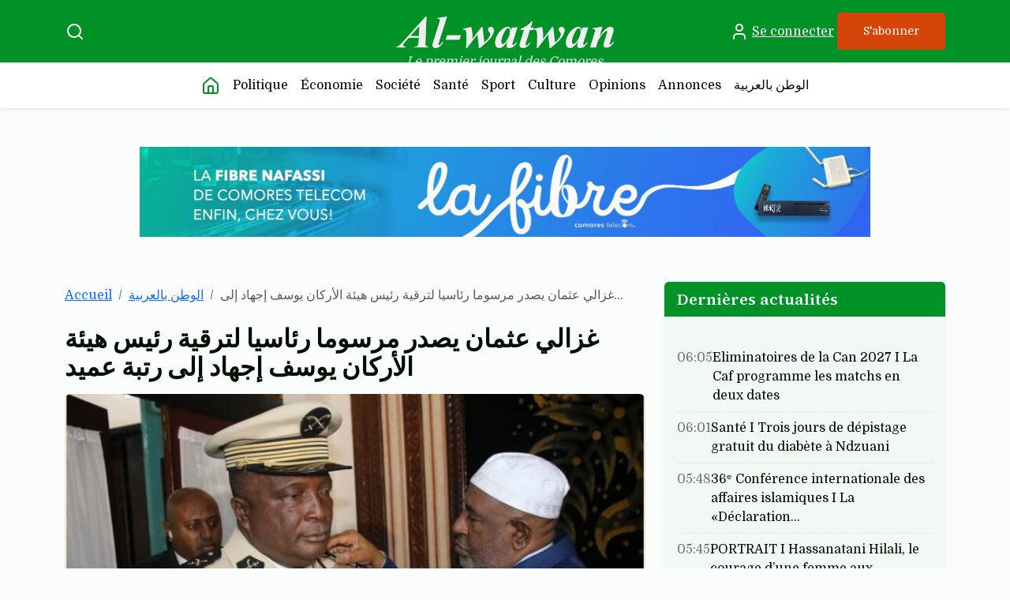

--- FILE ---
content_type: text/html; charset=UTF-8
request_url: https://alwatwan.net/edition-arabe/%D8%BA%D8%B2%D8%A7%D9%84%D9%8A-%D8%B9%D8%AB%D9%85%D8%A7%D9%86-%D9%8A%D8%B5%D8%AF%D8%B1-%D9%85%D8%B1%D8%B3%D9%88%D9%85%D8%A7-%D8%B1%D8%A6%D8%A7%D8%B3%D9%8A%D8%A7-%D9%84%D8%AA%D8%B1%D9%82%D9%8A%D8%A9-%D8%B1%D8%A6%D9%8A%D8%B3-%D9%87%D9%8A%D8%A6%D8%A9-%D8%A7%D9%84%D8%A3%D8%B1%D9%83%D8%A7%D9%86-%D9%8A%D9%88%D8%B3%D9%81-%D8%A5%D8%AC%D9%87%D8%A7%D8%AF-%D8%A5%D9%84%D9%89-%D8%B1%D8%AA%D8%A8%D8%A9-%D8%B9%D9%85%D9%8A%D8%AF.html
body_size: 8404
content:
<!doctype html>
<html lang="fr">
<head>
  <meta charset="utf-8">
  <meta name="viewport" content="width=device-width, initial-scale=1">
     <title>غزالي عثمان يصدر مرسوما رئاسيا لترقية رئيس هيئة الأركان يوسف إجهاد إلى رتبة عميد - </title>
    <meta charset="utf-8" />
	<base href="https://alwatwan.net" />
	<meta name="description" content="Al-Watwan, quotidien, actualités et informations sur les Comores">
      <meta name="viewport" content="width=device-width, initial-scale=1">
      <title>Al-watwan — Accueil</title>
        
      <!-- Google Fonts -->
      <link href="https://fonts.googleapis.com/css2?family=Domine:wght@400;600;700&family=Source+Serif+4:wght@600;700;800&display=swap" rel="stylesheet">
      <!-- Bootstrap 5 CSS -->
      <link href="https://cdn.jsdelivr.net/npm/bootstrap@5.3.3/dist/css/bootstrap.min.css" rel="stylesheet">
    <!-- App CSS -->
    <link href="assets/css/app.css" rel="stylesheet">
	<!-- Script pub Canal -->
<!--	
	<script type="application/javascript" src="https://ced.sascdn.com/tag/2136/smart.js" async></script>
<script type="application/javascript">
    var sas = sas || {};
    sas.cmd = sas.cmd || [];
    sas.cmd.push(function() {
        sas.setup({ networkid: 2136, domain: "https://www3.smartadserver.com", async: true });
    });
    sas.cmd.push(function() {
        sas.call("onecall", {
            siteId: 502650,
            pageId: 1568037,
            formats: [
                 { id: 45654 }
,{ id: 45655 }
,{ id: 45656 }
,{ id: 49046 }
,{ id: 49048 }
,{ id: 92571 }
            ],
            target: ''
        });
    });
</script>
-->

	<!-- Fin Script pub Canal -->
</head>

<body class="bg-custom-white">

 <!-- Topbar mobile (2 lignes, visible < lg) -->
<div class="d-lg-none">
  <!-- Ligne 1 : logo centré -->
  <div class="topbar bg-main text-white py-2">
    <div class="container d-flex align-items-center justify-content-center">
      <a href="https://alwatwan.net/" class="d-inline-flex align-items-center text-decoration-none topbar-brand">
        <img src="assets/img/logo-alwa-blanc.png" alt="Al-Watwan" class="logo-topbar">
      </a>
    </div>
  </div>

  <!-- Ligne 2 : burger + recherche à gauche, user + abonner à droite -->
  <div class="topbar bg-main text-white py-2 border-top border-white border-opacity-10">
    <div class="container d-flex align-items-center justify-content-between">
      <!-- Gauche -->
      <div class="position-relative">
        <button class="btn btn-link text-white p-0 me-2" type="button"
                data-bs-toggle="offcanvas" data-bs-target="#mobileMenu" aria-controls="mobileMenu" aria-label="Ouvrir le menu">
          <i data-lucide="menu" class="fs-4"></i>
        </button>
        <button class="btn btn-link text-white p-0 search-on-burger" type="button"
                data-bs-toggle="modal" data-bs-target="#searchModal" aria-label="Recherche">
          <i data-lucide="search" class="fs-6"></i>
        </button>
      </div>

      <!-- Centre vide (le logo est sur la 1re ligne) -->
      <div></div>

      <!-- Droite -->
      <div class="d-inline-flex align-items-center gap-2">
        <a href="#login" class="btn btn-link text-white p-0" aria-label="Se connecter">
          <i data-lucide="user" class="fs-5"></i>
        </a>
        <a href="#subscribe" class="btn btn-sm btn-accent">S'abonner</a>
      </div>
    </div>
  </div>
</div>

<!-- Topbar desktop (≥ lg) -->
<div class="topbar topbar-desktop py-2 border-bottom bg-main text-white d-none d-lg-block">
  <div class="container d-flex align-items-center justify-content-between">

    <!-- Colonne gauche : icône recherche -->
    <div class="d-flex align-items-center">
      <button class="btn btn-link text-white p-0 d-flex align-items-center"
              type="button"
              data-bs-toggle="modal"
              data-bs-target="#searchModal"
              aria-label="Recherche">
        <i data-lucide="search"></i>
      </button>
    </div>

    <!-- Colonne centre : logo + tagline -->
    <div class="text-center topbar-center mt-3 mb-3">
      <a href="https://alwatwan.net/" class="d-inline-block text-white text-decoration-none topbar-brand">
        <img src="assets/img/logo-alwa-blanc.png" alt="Al-Watwan" class="logo-topbar mb-1">
        <div class="small text-white-75 fst-italic">Le premier journal des Comores</div>
      </a>
    </div>

    <!-- Colonne droite : se connecter + s'abonner -->
    <div class="d-flex align-items-center gap-3">
     <a href="#" class="d-flex align-items-center text-white text-decoration-underline small">
        <i data-lucide="user" class="me-1"></i> Se connecter
      </a>   &nbsp;  <a href="#" class="btn btn-sm btn-accent">S'abonner</a> 
    </div>

  </div>
</div>
<!-- 
<a href="#" class="btn btn-sm btn-accent">S'abonner</a> &nbsp; <a href="#" class="d-flex align-items-center text-white text-decoration-underline small">
        <i data-lucide="user" class="me-1"></i> Se connecter
      </a> -->
    <!-- OFFCANVAS mobile (menu) — à placer juste après les topbars -->
<div class="offcanvas offcanvas-start" tabindex="-1" id="mobileMenu" aria-labelledby="mobileMenuLabel">
  <div class="offcanvas-header">
    <h5 id="mobileMenuLabel" class="mb-0">Menu</h5>
    <button type="button" class="btn-close" data-bs-dismiss="offcanvas" aria-label="Fermer"></button>
  </div>
  <div class="offcanvas-body">
    <form class="mb-3 d-flex">
      <input type="search" class="form-control me-2" placeholder="Rechercher…">
      <button class="btn btn-main" type="submit"><i data-lucide="search"></i></button>
    </form>
    <ul class="nav flex-column gap-2">
      <li class="nav-item"><a class="nav-link" href="https://alwatwan.net/" aria-label="Accueil"><i data-lucide="home"></i></a></li>
      <li class="nav-item"><a class="nav-link" href="politique/">Politique</a></li>
      <li class="nav-item"><a class="nav-link" href="economie/">Économie</a></li>
      <li class="nav-item"><a class="nav-link" href="societe/">Société</a></li>
      <li class="nav-item"><a class="nav-link" href="sante/">Santé</a></li>
      <li class="nav-item"><a class="nav-link" href="sports/">Sport</a></li>
      <li class="nav-item"><a class="nav-link" href="culture/">Culture</a></li>
      <li class="nav-item"><a class="nav-link" href="#">Opinions</a></li>
      <li class="nav-item"><a class="nav-link" href="#">Annonces</a></li>
      <li class="nav-item"><a class="nav-link" href="edition-arabe/">الوطن بالعربية</a></li>
    </ul>
  </div>
</div>

<!-- Main Navbar (desktop) -->
<nav class="navbar navbar-expand-lg navbar-light bg-white shadow-sm sticky-top">
  <div class="container">
    <div class="collapse navbar-collapse justify-content-center" id="mainNav">
      <ul class="navbar-nav gap-lg-3 text-center">
        <li class="nav-item"><a class="nav-link active" href="https://alwatwan.net/" aria-label="Accueil"><i data-lucide="home"></i></a></li>
        <li class="nav-item"><a class="nav-link" href="politique/">Politique</a></li>
      <li class="nav-item"><a class="nav-link" href="economie/">Économie</a></li>
      <li class="nav-item"><a class="nav-link" href="societe/">Société</a></li>
      <li class="nav-item"><a class="nav-link" href="sante/">Santé</a></li>
      <li class="nav-item"><a class="nav-link" href="sports/">Sport</a></li>
      <li class="nav-item"><a class="nav-link" href="culture/">Culture</a></li>
      <li class="nav-item"><a class="nav-link" href="#">Opinions</a></li>
      <li class="nav-item"><a class="nav-link" href="#">Annonces</a></li>
      <li class="nav-item"><a class="nav-link" href="edition-arabe/">الوطن بالعربية</a></li>
      </ul>
    </div>
  </div>
</nav>
    <!-- Billboard haut (centred, 10/12 cols from lg) -->
<div class="container my-3">
  <div class="row justify-content-center">
    <div class="col-12 col-lg-10">
      <div id="billboardCarousel"
           class="carousel slide carousel-fade rounded-1 overflow-hidden"
           data-bs-ride="carousel"
           data-bs-interval="5000"
           data-bs-touch="true"
           data-bs-pause="hover"
           aria-label="Publicités haut de page">
        <div class="carousel-inner ratio ratio-21x9">
           <div class="carousel-item active">
     <a href="https://www.facebook.com/comorestelecom/" target="_bank"><img src="fibre CT .jpg" class="d-block w-100" alt="CT fibre top"></a>
</div>
<div class="carousel-item">
     <a href="" target="_bank"><img src="assets/img/img2026/alwatwan-pub-bc.gif" class="d-block w-100" alt="Pub site"></a>
</div>
<div class="carousel-item">
     <a href="" target="_bank"><img src="amana-top-2.png" class="d-block w-100" alt="Amana pub top"></a>
</div>
        </div>
      </div>
    </div>
  </div>
</div>

<!-- ====== CONTENU ARTICLE ====== -->
<div class="container mt-4">
  <div class="row g-4">
    <!-- Article -->
    <div class="col-12 col-lg-8 order-lg-1  mt-4">

      <!-- Fil d’Ariane -->
      <nav class="small mb-1" aria-label="breadcrumb">
        <ol class="breadcrumb">
          <li class="breadcrumb-item"><a href="/">Accueil</a></li>
          <li class="breadcrumb-item"><a href="edition-arabe/">الوطن بالعربية</a></li>
          <li class="breadcrumb-item active" aria-current="page">غزالي عثمان يصدر مرسوما رئاسيا لترقية رئيس هيئة الأركان يوسف إجهاد إلى&#8230;</li>
        </ol>
      </nav>

      <!-- Titre + méta -->
      <header class="post-header mt-4">
        <h1 class="post-title h2 fw-bold">غزالي عثمان يصدر مرسوما رئاسيا لترقية رئيس هيئة الأركان يوسف إجهاد إلى رتبة عميد</h1>
      </header>

      <!-- Image de couverture -->
      <figure class="post-cover mb-3">
        <img src="ترقية يوسف إجهاد إلى رتبة عميد.jpg" alt="غزالي عثمان يصدر مرسوما رئاسيا لترقية رئيس هيئة الأركان يوسف إجهاد إلى&#8230;">
        <!-- <figcaption class="small text-muted mt-1">Légende optionnelle de la photo (crédit).</figcaption> -->
      </figure>

      <!-- Meta après l'image -->
      <div class="d-flex align-items-center justify-content-between flex-wrap mb-4">
        <div class="post-meta d-flex align-items-center small text-muted">
         
							<!-- <img class="avatar me-2" src="https://i.pravatar.cc/32?img=14" alt="" width="32" height="32">
          <span>Par <a class="post-link author-link" href="#author">F. Hassani</a></span>-->
          <span class="ms-2">• Publié le 06/01/2023</span>
        </div>
        <div class="d-flex align-items-center gap-2 mt-3 mt-sm-0">
          <div class="dropdown share d-inline-block">
  <button class="btn btn-link text-muted p-0 share-trigger" type="button" data-bs-toggle="dropdown" aria-expanded="false" aria-label="Partager cet article">
    <i data-lucide="forward"></i>
  </button>
  <ul class="dropdown-menu dropdown-menu-end share-menu">
      
    <li><a class="dropdown-item d-flex align-items-center gap-2" href="#"><i data-lucide="facebook"></i> Facebook</a></li>
    <li><a class="dropdown-item d-flex align-items-center gap-2" href="#"><i data-lucide="twitter"></i> X / Twitter</a></li>
    <li><a class="dropdown-item d-flex align-items-center gap-2" href="#"><i data-lucide="mail"></i> E-mail</a></li>
    <li><a class="dropdown-item d-flex align-items-center gap-2" href="#"><i data-lucide="link"></i> Copier ce lien</a></li>
  </ul>
</div>
         
        </div>
      </div>

      <!-- Corps de l’article -->
	 
   <!-- ch_detail_article]] -->
          <article class="post-content">
          <h5>استقبل رئيس الجمهورية، صباح أول أمس الأربعاء، في قصر بيت السلام، رئيس هيئة الأركان للجيش الوطني للتنمية العقيد يوسف إجهاد، حيث قام بترقيته إلى رتبة عميد وذلك بحضور مندوب رئاسة الجمهورية المكلف بالدفاع يوسف محمد علي وعدد من أعضاء الحكومة. وكان الرئيس غزالي قد أصدر مرسوما رئاسيا في اليوم نفسه، تحت رقم (001-23) يقضي بترقية العقيد يوسف إجهاد إلى رتبة عميد في الجيش الوطني للتنمية.</h5> 
         <p>&nbsp;</p>
<p style="text-align: right;">وفي كلمته التي ألقاها في ثكنة كندعان العسكري -مقر قيادة الجيش الوطني للتنمية- بمناسبة تهنئة قوات الدفاع والأمن بقدوم العام الميلادي الجديد (2023) قال رئيس الجمهورية "إنني أتوجه إليكم مباشرة يا إخواني في الجيش من الضباط وضباط الصف وجنود الصف وقوات الأمن في بلدنا لأتمنى لكم عاما سعيدا، وأرسل إليكم أطيب تمنياتي بدوام الصحة والعافية والسعادة لكم ولأسركم والنجاح المهني والازدهار". سائلا الله أن يغمر الوطن بركاته والسلام والأمن والاستقرار والتقدم</p>
<p style="text-align: right;">وأوضح غزالي عثمان بأنه قام بإصدار مرسوم رئاسي لترقية رئيس هيئة الأركان يوسف إجهاد إلى رتبة عميد، وقال في هذا الخصوص "أهنئ زميلنا في الجيش رئيس هيئة الأركان يوسف إجهاد، الذي قمت بترقيته للتو إلى رتبة عميد، وهذا التميز الذي هو أيضا علامة ثقة كبيرة، هو تكريم نقدمه له شخصيا، ومن خلاله لكم جميعا تقديرا للخدمات التي قدمها للوطن". وأشاد فخامته برئيس هيئة الأركان للجيش الوطني للتنمية ومسيرته المهنية الحافلة بالعطاء، مشيرا إلى الجدارة المهنية خلال الفترة الماضية في خدمة الوطن بالإخلاص والاتقان وتطوير وتحديث الجيش الوطني للتنمية منذ تعيينه رئيسا لهيئة الأركان للجيش الوطني للتنمية</p>
<p style="text-align: right;">وانتهز رئيس الجمهورية -القائد الأعلى للقوات المسلحة- الفرصة نيابة عن الشعب القمري للإعراب عن تقديره وامتنانه للقوات المسلحة وقوات الأمن على المهمة التي ينجزونها "بصعوبة" وأحيانا قد تعرض حياتهم للخطر، "بنبل وتفاني ومهنية" بشكل يومي، ولاسيما في "حماية المواطنين وممتلكاتهم وكذلك أمن التراب الوطني". وأوضح رئيس الدولة أن دور حماية التراب الوطني أكثر أهمية لأن العالم يتغير -حسب رايه. وهذا الدور "ضروري أيضا لأننا نعيش في عالم نواجه تحديات تغير المناخ والتدهور البيئي وتهديدات الإرهاب والجريمة والانحراف بجميع أشكاله، ولكن أيضا زعزعة استقرار الدول والمجتمعات. كما أننا نشهد، في العالم وفي بلدنا، زيادة في العنف الجسدي أو المعنوي أو اللفظي، ولاسيما ضد الضعفاء والأطفال والنساء "، مشددا على أن البلد بحاجة إلى عناصر الشرطة الوطنية والمدنيين لمواجهة هذه التحديات ومواجهتها</p>
<p style="text-align: right;">وفي إشارة إلى إمكانية توليه رئاسة الاتحاد الأفريقي، أشاد الرئيس غزالي بالإجراءات التي اتخذتها قوات الأمن مع إخوانهم من دول أخرى، ولاسيما في إطار القوة الإقليمية للتدخل لدول شرق إفريقي، للحفاظ على السلام في القارة الأفريقية وفي المنطقة. موصيا رئيس الجيش الوطني للتنمية إضافة إلى مهامه الأصلي في الدفاع عن النظام العام والحفاظ عليه بتنمية أواصر الثقة مع المواطنين والقيام بأعمال اجتماعية، ومواجهة التحديات الجديدة المرتبطة بالجرائم الالكترونية والدعوات إلى العنف والكراهية والتمرد، والعمل على تأمين الفعاليات الثقافية والرياضية لضمان سلامة المرور وسلامة الأشخاص والممتلكات ومكافحة الحرائق والتدخل في أعقاب حدوث الكوارث الطبيعية وغير الطبيعية"</p>
<p style="text-align: right;">&nbsp;</p>
<p style="text-align: right;"><img style="display: block; margin-left: auto; margin-right: auto;" src="العميد يوسف إجهاد رئيس هيئة الاركان للجيش الوطني.jpg" alt="" width="750" height="482" /></p>
       <!--
       <h2 class="h4 mt-4">Intertitre de section</h2>
        <p>Nulla varius volutpat turpis sed luctus. Nunc ut rhoncus felis. Sed a magna semper, porta purus eu, ullamcorper ligula. Suspendisse dictum, nunc ut imperdiet porta, neque nunc dignissim augue, at congue massa sapien sed leo.</p>

        <figure>
          <img src="https://picsum.photos/1000/560?random=520" alt="Illustration">
          <figcaption class="small text-muted mt-1">Une illustration liée au sujet.</figcaption>
        </figure>

        -->
      </article>
    
    
      <!-- À LIRE AUSSI -->
      <section class="mt-4">
        <h3 class="h5 fw-bold also-title">أخبار أخرى</h3>
        <div class="row g-4">
            <div class="col-12 col-md-4">
            <article class="card border-0 shadow-none also-item h-100">
              <a href="edition-arabe/جزر-القمر-تحتضن-دورة-تدريبية-متقدمة-حول-الذكاء-الاصطناعي-في-الإعلام.html" class="ratio ratio-16x9 rounded-2 overflow-hidden d-block">
                <img src="دورة-تدريبية-متقدمة-حول-الذكاء-الاصطناعي-في-الإعلام.jpg" class="w-100 h-100 object-fit-cover" alt="">
              </a>
              <div class="card-body px-0">
                <h4 class="h6 mb-2"><a class="post-link" href="edition-arabe/جزر-القمر-تحتضن-دورة-تدريبية-متقدمة-حول-الذكاء-الاصطناعي-في-الإعلام.html">جزر القمر تحتضن دورة تدريبية متقدمة حول الذكاء الاصطناعي في الإعلام</a></h4>
                <div class="d-flex align-items-center gap-2 small text-muted">
                   <img class="avatar" src="assets/img/equipe/Cheha Ali Hamadi.JPG" alt="Cheha Ali Hamadi"><a  class="post-link author-link" href="edition-arabe/?tag=1162" >Cheha Ali Hamadi</a>
                </div>
              </div>
            </article>
          </div>
 <div class="col-12 col-md-4">
            <article class="card border-0 shadow-none also-item h-100">
              <a href="edition-arabe/المبادرات-المجتمعية-قرية-مينرادو-تنظّم-أول-مهرجان-للفانيليا-والإيلنغ-إيلنغ.html" class="ratio ratio-16x9 rounded-2 overflow-hidden d-block">
                <img src="مهرجان-الفانيليا-والايلنغ-إيلنغ-في-مينرادو.jpeg" class="w-100 h-100 object-fit-cover" alt="">
              </a>
              <div class="card-body px-0">
                <h4 class="h6 mb-2"><a class="post-link" href="edition-arabe/المبادرات-المجتمعية-قرية-مينرادو-تنظّم-أول-مهرجان-للفانيليا-والإيلنغ-إيلنغ.html">المبادرات المجتمعية: قرية مينرادو تنظّم أول مهرجان للفانيليا والإيلنغ-إيلنغ</a></h4>
                <div class="d-flex align-items-center gap-2 small text-muted">
                   <img class="avatar" src="assets/img/equipe/Mohamed Ahamada.JPG" alt="Mohamed Ahamada"><a  class="post-link author-link" href="edition-arabe/?tag=1167" >Mohamed Ahamada</a>
                </div>
              </div>
            </article>
          </div>
 <div class="col-12 col-md-4">
            <article class="card border-0 shadow-none also-item h-100">
              <a href="edition-arabe/مجلس-الوزراء-أربع-حالات-مشتبه-بإصابتها-بجدري-القرود-في-الحجر-الصحي-بسامبا-نكوني.html" class="ratio ratio-16x9 rounded-2 overflow-hidden d-block">
                <img src="أربع-حالات-مشتبه-بها-في-جدري-القرود.jpeg" class="w-100 h-100 object-fit-cover" alt="">
              </a>
              <div class="card-body px-0">
                <h4 class="h6 mb-2"><a class="post-link" href="edition-arabe/مجلس-الوزراء-أربع-حالات-مشتبه-بإصابتها-بجدري-القرود-في-الحجر-الصحي-بسامبا-نكوني.html">مجلس الوزراء: أربع حالات مشتبه بإصابتها بجدري القرود في الحجر الصحي بسامبا نكوني</a></h4>
                <div class="d-flex align-items-center gap-2 small text-muted">
                   <img class="avatar" src="assets/img/equipe/Mohamed Ahamada.JPG" alt="Mohamed Ahamada"><a  class="post-link author-link" href="edition-arabe/?tag=1167" >Mohamed Ahamada</a>
                </div>
              </div>
            </article>
          </div>
         
         
          
        </div>
      </section>

    </div>

       <!-- ASIDE (toujours à droite en ≥ lg) -->
    <aside class="col-12 col-lg-4 order-lg-2">
      <div class="card border-0 shadow-sm mb-4 bg-custom  latest-card">
        <div class="card-body">
          <h3 class="h5 mb-3">Dernières actualités</h3>
          <ul class="list-unstyled latest-list mb-0">
         <li><span class="time">06:05</span> <a href="sports/eliminatoires-de-la-can-2027-i-la-caf-programme-les-matchs-en-deux-dates.html">Eliminatoires de la Can 2027 I La Caf programme les matchs en deux dates</a></li>
<li><span class="time">06:01</span> <a href="sante/santé-i-trois-jours-de-dépistage-gratuit-du-diabète-à-ndzuani.html">Santé I Trois jours de dépistage gratuit du diabète à Ndzuani</a></li>
<li><span class="time">05:48</span> <a href="societe/36ᵉ-conférence-internationale-des-affaires-islamiques-i-la-«déclaration-du-caire-sur-l’éthique-des-professions-à-l’ère-de-l’intelligence-artificielle»-officiellement-lancée.html">36ᵉ Conférence internationale des affaires islamiques I La «Déclaration&#8230;</a></li>
<li><span class="time">05:45</span> <a href="societe/portrait-i-hassanatani-hilali,-le-courage-d’une-femme-aux-multiples-métiers.html">PORTRAIT I Hassanatani Hilali, le courage d’une femme aux multiples métiers</a></li>
<li><span class="time">05:41</span> <a href="societe/technopole-numérique-un-tremplin-pour-l’avenir-digital-des-jeunes-comoriens.html">Technopole numérique : un tremplin pour l’avenir digital des jeunes Comoriens</a></li>
          </ul>
        </div>
      </div>

       <div id="sidebarAdsCarousel"
           class="carousel slide carousel-fade rounded-3 shadow-sm mb-4"
           data-bs-ride="carousel"
           data-bs-interval="5000"
           data-bs-touch="true"
           data-bs-pause="hover"
           aria-label="Publicités latérales">
        <div class="carousel-inner sidebar-ads-viewport">
          
           <div class="carousel-item active">
<img src="assets/img/img2026/alwa-site.png" class="d-block w-100" alt="pub alwatwan">
</div>

<div class="carousel-item">
<img src="TRLECOM548.jpg" class="d-block w-100" alt="CT appel">
</div>
        </div>
      </div>

      <div class="card border-0 shadow-sm mb-4 bg-custom  latest-card">
        <div class="card-body">
          <h3 class="h5 mb-3">Articles les plus lus</h3>
          <ul class="list-unstyled latest-list mb-0">
             <li><span class="time">1</span> <a href="societe/université-des-comores-i-un-étudiant-exclu-à-cause-d’un-message-whatsapp.html">Université des Comores I Un étudiant exclu à cause d’un message WhatsApp</a></li>
<li><span class="time">2</span> <a href="societe/réactions-mpox-comment-les-comoriens-perçoivent-les-mesures-de-prévention-annoncées.html">RÉACTIONS  Mpox : comment les Comoriens perçoivent  les mesures de prévention annoncées ?</a></li>
<li><span class="time">3</span> <a href="politique/sylvain-riquier,-nouvel-ambassadeur-de-france-i-un-pur-produit-du-quai-d’orsay.html">Sylvain Riquier, nouvel ambassadeur de France I Un pur produit du Quai d’Orsay</a></li>
<li><span class="time">4</span> <a href="societe/meurtre-de-youssouf-ali-tous-les-suspects-devant-la-cour-d’assises.html">Meurtre de Youssouf Ali : tous les suspects devant la cour d’assises</a></li>
<li><span class="time">5</span> <a href="sports/tour-préliminaire-de-la-can-2027-i-la-confédération-africaine-dévoile-les-six-affiches.html">Tour préliminaire de la Can 2027 I La Confédération africaine dévoile les six affiches</a></li>
          </ul>
        </div>
      </div>

      <div class="carousel slide carousel-fade rounded-3 shadow-sm"
           data-bs-ride="carousel"
           data-bs-interval="5000"
           data-bs-touch="true"
           data-bs-pause="hover"
           aria-label="Publicités latérales">
        <div class="carousel-inner sidebar-ads-viewport">
             <div class="carousel-item active">
<img src="assets/img/img2026/tv5-v3-alwatwan.png" class="d-block w-100" alt="TV5">
</div>
          
        </div>
      </div>
    </aside>
  </div>
</div>

<!-- Footer -->
<!-- Footer -->
<footer class="footer mt-5 pt-5 pb-4">
  <div class="container">
    <div class="row g-4">
      <div class="col-md-3">
        <h3 class="brand mb-3">Al-watwan</h3>
        <p>Premier journal des Comores</p>
        <ul class="nav flex-row gap-3">
          <li class="nav-item">
            <a class="nav-link px-0 text-white" href="#" aria-label="Facebook">
              <i data-lucide="facebook"></i>
            </a>
          </li>
          <li class="nav-item">
            <a class="nav-link px-0 text-white" href="#" aria-label="X">
              <i data-lucide="twitter"></i>
            </a>
          </li>
          <li class="nav-item">
            <a class="nav-link px-0 text-white" href="#" aria-label="YouTube">
              <i data-lucide="youtube"></i>
            </a>
          </li>
          <li class="nav-item">
            <a class="nav-link px-0 text-white" href="#" aria-label="Instagram">
              <i data-lucide="instagram"></i>
            </a>
          </li>
        </ul>
      </div>
      <div class="col-md-3">
        <h4 class="h4 text-white">À propos</h4>
        <ul class="list-unstyled text-white-75 small mb-0">
          <li><a href="politique-publicitaire.html" class="text-white-75 text-decoration-none">Publicités</a></li>
          <li><a href="contact.html" class="text-white-75 text-decoration-none">Nous contacter</a></li>
          <li><a href="#" class="text-white-75 text-decoration-none">Politique de confidentialité</a></li>
          <li><a href="#" class="text-white-75 text-decoration-none">Mentions légales</a></li>
        </ul>
      </div>
      <div class="col-md-3">
        <h4 class="h4 text-white">Nos rubriques</h4>
        <ul class="list-unstyled text-white-75 small mb-0">
          <li><a href="politique/" class="text-white-75 text-decoration-none">Politique</a></li>
          <li><a href="economie/" class="text-white-75 text-decoration-none">Économie</a></li>
          <li><a href="societe/" class="text-white-75 text-decoration-none">Société</a></li>
          <li><a href="sante/" class="text-white-75 text-decoration-none">Santé</a></li>
          <li><a href="sports/" class="text-white-75 text-decoration-none">Sport</a></li>
          <li><a href="culture/" class="text-white-75 text-decoration-none">Culture</a></li>
          <li><a href="#" class="text-white-75 text-decoration-none">Opinions</a></li>
          <li><a href="#" class="text-white-75 text-decoration-none">Annonces</a></li>
          <!-- <li><a href="https://www.youtube.com/@alwatwancomores6241" class="text-white-75 text-decoration-none">Vidéos</a></li> -->
          <li><a href="edition-arabe/" class="text-white-75 text-decoration-none">الوطن بالعربية</a></li>
        </ul>
      </div>
      <div class="col-md-3">
        <h4 class="h4 text-white">Abonnement</h4>
        <p class="text-white-75 small">Lisez nos articles en illimité à partir de 100,000 KMF / mois</p>
        <a href="#" class="btn btn-accent mb-2">S'abonner</a> <!-- [ [~41]] -->
        <a href="connexion/" class="d-inline-flex align-items-center text-white text-decoration-underline small">
          <i data-lucide="user" class="me-1"></i> Se connecter
        </a> <!-- [ [~38]] -->
      </div>
    </div>
    <div class="text-center text-white-75 small mt-4">© Copyright Al-Watwan Presse Edition</div>
  </div>
</footer>

<!--Recherche-->
<!-- Modal Recherche -->
<div class="modal fade" id="searchModal" tabindex="-1" aria-hidden="true">
  <div class="modal-dialog modal-fullscreen">
    <div class="modal-content bg-custom-white">
      <div class="modal-header border-0">
        <button type="button" class="btn-close" data-bs-dismiss="modal" aria-label="Fermer"></button>
      </div>
      <div class="modal-body d-flex flex-column align-items-center justify-content-center text-center">
        <h2 class="mb-4">Recherche</h2>
        <form class="w-75 w-md-50" action="resultat.html" method="POST">
          <div class="input-group input-group-lg">
            <input type="search"
                name="elementsearch" 
                id="elementsearch" 
                value="" 
                   class="form-control rounded-start-pill"
                   placeholder="Rechercher un article…"
                   aria-label="Recherche" required>
    			 <input type="hidden" name="id" value="23" />
            
            <button class="btn btn-main rounded-end-pill" type="submit">
              <i data-lucide="search"></i>
            </button>
          </div>
        </form>
      </div>
    </div>
  </div>
</div> 


<!--Lucid icons-->
<script src="https://unpkg.com/lucide@latest/dist/umd/lucide.js"></script>
<script>
  lucide.createIcons(); // Initialise toutes les icônes data-lucide
</script>
<!-- Bootstrap JS Bundle -->
<script src="https://cdn.jsdelivr.net/npm/bootstrap@5.3.3/dist/js/bootstrap.bundle.min.js"></script>
<!-- App JS -->
<script type="module" src="assets/js/app.js"></script>
<!-- Mini-script: active/désactive le paywall suivant data-paywall -->
<script>
  (function(){
    const isLocked = (document.body.getAttribute('data-paywall') || 'false') === 'true';
    const wrapper = document.getElementById('paywallWrapper');
    if(isLocked && wrapper){
      wrapper.classList.add('is-paywalled');
    } else if(wrapper){
      wrapper.classList.remove('is-paywalled');
    }
  })();
</script>
</body>
</html>

--- FILE ---
content_type: text/css
request_url: https://alwatwan.net/assets/css/app.css
body_size: 3604
content:
/* Design tokens */
:root{
  --main:#009127;
  --accent:#D54408;
  --bg-custom:#F2F9F4;
  --grey:#000F04;
  --custom-white:#FAFDFB;

  /* Typography scale (px) */
  --h1:56; --lh1:64;
  --h2:44; --lh2:52;
  --h3:35; --lh3:42;
  --h4:28; --lh4:34;
  --h5:22; --lh5:28;
  --deck:24; --lh-deck:32;
  --body:18; --lh-body:30;
  --body-sm:16; --lh-body-sm:26;
  --caption:14; --lh-caption:22;
  --label:12; --lh-label:16;
}

.bg-custom { background-color: var(--bg-custom); }

html, body { font-family: "Domine", serif; color: var(--grey); background: var(--custom-white); margin: 0; padding: 0 !important; }

/* Headings use Source Serif 4 */
h1,h2,h3,h4,h5,.brand,.hero-title,.section-title{ font-family: "Source Serif 4", serif; }

/* Scale */
h1,.display-4,.hero-title{ font-size: calc(var(--h2)*1px); line-height: calc(var(--lh1)*1px); }
h2,.section-title{ font-size: calc(var(--h2)*1px); line-height: calc(var(--lh2)*1px); }
h3{ font-size: calc(var(--h3)*1px); line-height: calc(var(--lh3)*1px); }
h4{ font-size: calc(var(--h4)*1px); line-height: calc(var(--lh4)*1px); }
h5{ font-size: calc(var(--h5)*1px); line-height: calc(var(--lh5)*1px); }
p, .lead, .card-text{ font-size: calc(var(--body)*1px); line-height: calc(var(--lh-body)*1px); }

.small, small{ font-size: calc(var(--body-sm)*1px); line-height: calc(var(--lh-body-sm)*1px); }

/* Colors helpers */
.text-main{ color: var(--main)!important; }
.link-main{ color: var(--main); text-decoration: none; }
.link-main:hover{ text-decoration: underline; }
.navbar-nav .nav-link {
  color: var(--grey);
  transition: color .2s ease;
}
.navbar-nav .nav-link:hover,
.navbar-nav .nav-link:focus,
.navbar-nav .nav-link.active {
  color: var(--main);
}
.navbar-nav .nav-link i { pointer-events: none; }
.btn-accent{ background: var(--accent); color:#fff; padding: 12px 32px; gap:10px }
.btn-accent:hover{ background: #bd3b07; color:#fff; }

.bg-custom-white{ background: var(--custom-white); }
.text-custom-white{ color: var(--custom-white)!important; }
.latest-card{
  background: var(--bg-custom);
  background-color: var(--bg-custom)!important;
  --bs-card-bg: var(--bg-custom);
  --bs-card-border-color: transparent;
  color: var(--grey);
}
.latest-card .card-body{
  background: transparent;
  padding: 0;
}
.latest-card h3{
  background: var(--main);
  color: var(--custom-white);
  display: block;
  width: 100%;
  padding: .65rem 1rem;
  border-radius: .35rem .35rem 0 0;
  margin: 0;
}
.latest-card .latest-list,
.latest-card .latest-list li{ background: transparent; }
.latest-card .latest-list{ padding: 1rem; margin: 0; }
.latest-card .latest-list li{ border-bottom: 1px dashed rgba(0,0,0,.08); color: var(--grey); }
.latest-card .latest-list .time{ color: #6c757d; }
.latest-card .latest-list a{ color: var(--grey); }
.latest-card .latest-list a:hover{ color: var(--main); }

/* Topbar */
.topbar{ background: var(--main); }
.topbar .brand{ font-size: 1.25rem; font-family: "Source Serif 4", serif; }
/* Make sure desktop/mobile bars have vertical breathing even with absolute centering */
.topbar .container{ padding-top: .5rem; padding-bottom: .5rem; }
/* Clickable brand area spacing */
.topbar-brand{ display:inline-flex; align-items:center; flex-direction:column; padding: .35rem .75rem; }
@media (min-width: 992px){ .topbar-brand{ padding: .5rem 1rem; } }

/* Ensure exact centering of logo/tagline on desktop topbar */
.topbar-desktop .container { position: relative; }
.topbar-desktop .topbar-center {
  position: absolute;
  left: 50%;
  transform: translateX(-50%);
  text-align: center;
}

/* couleurs & logo */
.bg-main { background: var(--main); }
.logo-topbar { height: 34px; } /* ajuste selon ton SVG */

/* icône loupe superposée au burger */
.search-on-burger{
  position: absolute;
  left: 18px; top: -6px; /* ajuste ces valeurs pour affiner la superposition */
  line-height: 1;
}

/* liens offcanvas */
.offcanvas .nav-link { color: var(--grey); font-weight: 600; }
.offcanvas .nav-link:hover { color: var(--main); }
.btn-main { background: var(--main); color:#fff; }
.btn-main:hover { background: #007a20; }

/* Hero */
.hero-feature{ background:#000; }
.hero-img{ height: 460px; object-fit: cover; display:block; }
.hero-overlay{ position:absolute; inset:0; background: linear-gradient(180deg, rgba(0,0,0,.25) 0%, rgba(0,0,0,.65) 70%); }
.hero-content{
  position:absolute; left:0; right:0; bottom:0;
  color:#fff; padding: 1.25rem 1.25rem 1.75rem 1.25rem;
}
.hero-title{ margin:0; font-weight:800; }
.kicker{ letter-spacing:.06em; font-weight:700; font-size: .85rem; }

/* Cards */
.card-title{ font-family:"Source Serif 4", serif; }
.avatar{ width: 28px; height:28px; border-radius:999px; }

.section-title{ font-weight:800; display:flex; align-items:center; gap:.5rem; }
.section-title::after{ content:""; display:inline-block; width: 18px; height: 18px; border-right: 3px solid var(--main); border-top: 3px solid var(--main); transform: rotate(45deg); margin-left:.25rem; }

.home-section{ border-top: 2px solid var(--main); padding-top: 1.25rem; }

/* Latest list */
.latest-list li{ display:flex; align-items:start; gap:.5rem; padding:.5rem 0; border-bottom: 1px dashed rgba(0,0,0,.08); }
.latest-list .time{ color:#6c757d; width: 3.5rem; display:inline-block; }
.latest-list a{ color: var(--grey); text-decoration: none;}
.latest-list a:hover{ color: var(--main); text-decoration: none;}

/* Billboard vertical (pubs qui glissent du haut vers le bas) */
.billboard-vertical {
  background: #fff;
  border: 1px solid rgba(0,0,0,.08);
  height: 200px; /* ou la hauteur que tu veux afficher */
  overflow: hidden;
  position: relative;
}

.billboard-vertical .billboard-track {
  display: flex;
  flex-direction: column; /* aligne les pubs en colonne */
  animation: slideY 15s linear infinite;
}

.billboard-vertical img {
  display: block;
  width: 100%;
  height: auto;
}
@keyframes slideY {
  0%   { transform: translateY(0); }
  100% { transform: translateY(-100%); }
}
.billboard-fade {
  position: relative;
  width: 100%;
  height: 150px; /* hauteur fixe */
  overflow: hidden;
}

.billboard-fade img {
  position: absolute;
  inset: 0;
  width: 100%;
  height: 100%;
  object-fit: cover;
  opacity: 0;
  animation: fadeCycle 12s infinite;
}
#billboardCarousel .carousel-inner { height: 180px; }
#billboardCarousel .carousel-item img { height: 100%; object-fit: contain; }

@keyframes fadeCycle {
  0%, 100%   { opacity: 0; }
  10%, 30%   { opacity: 1; } /* reste visible un moment */
}


/* Sidebar vertical ad scroller */
.ad-vertical{ overflow:hidden; }
.ad-scroll{ display:flex; flex-direction:column; gap:0; height: 600px; overflow:hidden; position:relative; }
.ad-scroll img{ width:100%; height:auto; display:block; }
.ad-scroll{ animation: slideY 24s linear infinite; }
@keyframes slideY{
  0%{ transform: translateY(0); }
  100%{ transform: translateY(-100%); }
}

/* Footer */
.footer{ background: var(--main); color:#fff; }
.footer .btn-outline-light {
  color: #fff;
  border-color: rgba(255,255,255,.75);
  padding: 12px 32px;
}

.footer .btn-outline-light:hover,
.footer .btn-outline-light:focus {
  color: var(--main);
  background-color: #fff;
  border-color: #fff;
}
.text-white-75{ color: rgba(255,255,255,.85)!important; }

/* Utilities */
.rounded-3{ border-radius: 1rem!important; }

/* Search*/
/* Modal recherche */
#searchModal .modal-content {
  background: var(--custom-white);
}
.btn-main {
  background: var(--main);
  color: #fff;
}
.btn-main:hover {
  background: #007a20;
}

/* Responsive tweaks */
@media (max-width: 991.98px){
  .hero-img{ height: 360px; }
}
@media (max-width: 575.98px){
  .hero-img{ height: 260px; }
}
/* === Topbar Option 2 tweaks === */
.logo-topbar { height: 40px; } /* larger for logo-only line */
.topbar + .topbar { /* tighten spacing between the two green bars */
  margin-top: -0.25rem;
}
/* keep search overlay position */
.search-on-burger{ position:absolute; left: 18px; top: -6px; line-height:1; }

.hero-title {
  font-weight: 700;
  line-height: 1.2;
}

@media (max-width: 576px) {
  .hero-title {
    font-size: 1.5rem; /* ≈24px */
    line-height: 1.4;
  }
}

@media (min-width: 577px) and (max-width: 991px) {
  .hero-title {
    font-size: 2rem; /* ≈32px */
    line-height: 1.3;
  }
}

@media (min-width: 992px) {
  .hero-title {
    font-size: 3rem; /* ≈48px */
    line-height: 1.2;
  }
}
/* === Sections — carte à la une === */
.soco-feature {
  background-color: #fff;
}

.soco-feature__image {
  position: relative;
  min-height: 220px;
  overflow: hidden;
}

.soco-feature__image img {
  transition: transform .3s ease;
  display: block;
}

.soco-feature__image:hover img {
  transform: scale(1.04);
}

@media (min-width: 768px) {
  .soco-feature__image {
    min-height: 100%;
  }
}

/* === Sections — titrage principal === */
.soco-feature .soco-title {
  font-family: "Source Serif 4", serif;
  font-weight: 800;
  line-height: 1.2;
}

@media (max-width: 991.98px) {
  .soco-feature .soco-title { font-size: 1.75rem; }
  .soco-item .byline { font-size: 0.875rem; }
}
@media (min-width: 992px) {
  .soco-feature .soco-title { font-size: 2.25rem; }
  .soco-item .byline { font-size: 0.9375rem; }
}

/* === Sections — liste droite (verticale) === */
.soco-item .avatar {
  width: 28px; height: 28px; border-radius: 50%;
  object-fit: cover;
}

.soco-item .soco-thumb {
  display: block;
}

.soco-item .soco-thumb img {
  transition: transform .25s ease;
}

.soco-item .soco-thumb:hover img {
  transform: scale(1.02);
}

/* Share dropdown */
.share { position: relative; display: inline-block; }
.share-trigger {
  transition: color .2s ease;
}
.share-trigger:hover,
.share-trigger:focus {
  color: var(--main);
}
.share-menu {
  min-width: 12rem;
}
.share-menu .dropdown-item {
  display: flex;
  align-items: center;
  gap: .5rem;
}
.share-menu .dropdown-item i {
  width: 16px;
  height: 16px;
}

.post-link {
  color: inherit;
  text-decoration: none;
  transition: color .2s ease;
}

.post-link:hover,
.post-link:focus {
  color: var(--main);
}

.share-trigger.btn-outline-secondary:hover,
.share-trigger.btn-outline-secondary:focus {
  background-color: var(--main);
  border-color: var(--main);
  color: #fff;
}

.paywall-badge {
  display: inline-flex;
  align-items: center;
  margin-left: 0.35rem; /* default when badge trails text */
  vertical-align: text-bottom;
}
.paywall-badge--leading { margin-left: 0; margin-right: 0.35rem; }
.paywall-badge svg,
.paywall-badge img {
  width: 1em;  /* scale with surrounding text (e.g., h1) */
  height: 1em;
  display: block;
}

.category-heading {
  margin-bottom: 1.5rem;
}

.category-title {
  font-family: "Source Serif 4", serif;
  font-weight: 800;
  font-size: 2.5rem;
  line-height: 1.2;
  margin-bottom: 0.5rem;
}

.category-separator {
  height: 3px;
  background-color: var(--main);
  width: 100%;
}

.pagination .page-link {
  color: var(--grey);
  border-color: rgba(0,0,0,.1);
}

.pagination .page-link:hover,
.pagination .page-link:focus {
  color: var(--main);
  border-color: var(--main);
}

.pagination .page-item.active .page-link {
  background-color: var(--main);
  border-color: var(--main);
  color: #fff;
}
.hero-img-link {
  display: block;
}

.hero-title a {
  color: inherit;
}

.hero-title a:hover,
.hero-title a:focus {
  color: var(--main);
}
.post-header{margin-top:.25rem;margin-bottom:1rem}
.breadcrumb{margin-bottom:.25rem}
.post-title{line-height:1.15;margin-bottom:.75rem}
.post-meta{gap:1rem}
.post-cover img{width:100%;height:auto;border-radius:.5rem}
.post-content p{margin-bottom:1rem}
.post-content figure{margin:1.25rem 0}
.post-content img{max-width:100%;height:auto;border-radius:.5rem}
/* À lire aussi */
.also-title{border-bottom:2px solid var(--bs-success,#198754);padding-bottom:.25rem;margin-bottom:1rem}
.also-item .card-body{padding-top:.75rem}
/* Légère réduction des gaps desktop */
@media (min-width:992px){.row.g-4{--bs-gutter-y:1.25rem}}

/* ===== PAYWALL ===== */
.paywall-wrapper{position:relative;
background: linear-gradient(180deg, #000 0%, rgba(0, 0, 0, 0.14) 100%);
background-clip: text;
-webkit-background-clip: text;
-webkit-text-fill-color: transparent;
}
/* panneau d’abonnement */
.subscribe-panel{
  display:none;
  border-radius:.5rem;
  background:#0b7a2d; /* vert Al-watwan (peut être ajusté) */
  color:#fff;
  padding:2rem 1.25rem;
  box-shadow:0 10px 30px rgba(0,0,0,.15);
}
.is-paywalled + .subscribe-panel{display:block}
.subscribe-panel h4{
  font-weight:700;
  letter-spacing:.2px;
  margin-bottom:.75rem
}
.subscribe-panel .lead{
  font-weight:700
}
.subscribe-panel .btn-subscribe{
  background:#e85d04; /* bouton accent */
  border:none
}
.subscribe-panel .btn-subscribe:hover{opacity:.9}
.subscribe-panel .login-link{
  color:#fff;
  text-decoration:underline
}
/* Accessibilité/contraste du petit "Déjà abonné ?" */
.subscribe-panel .muted{opacity:.9}


--- FILE ---
content_type: text/javascript
request_url: https://alwatwan.net/assets/js/app.js
body_size: -77
content:
// Minimal JS placeholder (Bootstrap bundle already loaded).
// If needed later: attach tooltips, etc.
// const tooltipTriggerList = document.querySelectorAll('[data-bs-toggle="tooltip"]');
// [...tooltipTriggerList].forEach(el => new bootstrap.Tooltip(el));
